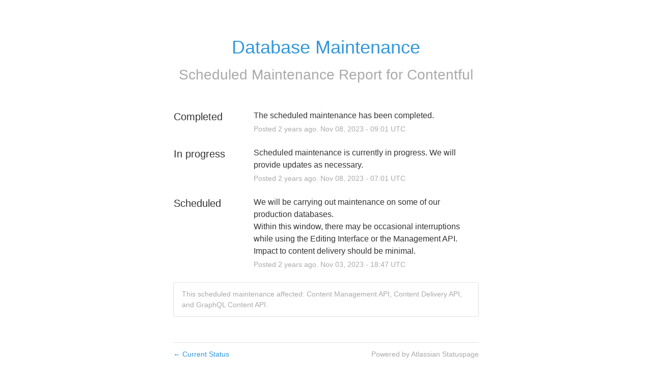

--- FILE ---
content_type: text/html; charset=utf-8
request_url: https://www.contentfulstatus.com/incidents/11519vx4nb6s
body_size: 13603
content:
<!DOCTYPE html>
<html lang="en">
  <head>
    <meta http-equiv="X-UA-Compatible" content="IE=edge">
    <!-- force IE browsers in compatibility mode to use their most aggressive rendering engine -->

    <meta charset="utf-8">
    <title>Contentful Status - Database Maintenance</title>
    <meta name="description" content="Contentful&#39;s Status Page - Database Maintenance.">

    <!-- Mobile viewport optimization -->
    <meta name="HandheldFriendly" content="True">
    <meta name="MobileOptimized" content="320">
    <meta name="viewport" content="width=device-width, initial-scale=1.0, minimum-scale=1.0, maximum-scale=1.0">

    <!-- Time this page was rendered - http://purl.org/dc/terms/issued -->
    <meta name="issued" content="1768763602">

    <!-- Mobile IE allows us to activate ClearType technology for smoothing fonts for easy reading -->
    <meta http-equiv="cleartype" content="on">

      <!-- Atlassian Sans & Mono Fonts -->
<link
  rel="preconnect"
  href="https://ds-cdn.prod-east.frontend.public.atl-paas.net" />
<link
  rel="preload"
  href="https://ds-cdn.prod-east.frontend.public.atl-paas.net/assets/fonts/atlassian-sans/v3/AtlassianSans-latin.woff2"
  as="font" type="font/woff2" crossorigin />
<link
  rel="preload"
  href="https://ds-cdn.prod-east.frontend.public.atl-paas.net/assets/font-rules/v5/atlassian-fonts.css"
  as="style" crossorigin />

    <style>
  /* Dynamic Font Stack based on Feature Flag */
    /* Using Atlassian Sans & Mono */
    :root {
      --font-stack-a: "Atlassian Sans", "Helvetica Neue", Helvetica, Arial, Sans-Serif;
      --font-stack-b: "Atlassian Mono", "SFMono-Medium", "SF Mono", "Segoe UI Mono", "Roboto Mono", "Ubuntu Mono", Menlo, Consolas, Courier, monospace;
    }
</style>


      <link rel="shortcut icon" type="image/x-icon" href="//dka575ofm4ao0.cloudfront.net/pages-favicon_logos/original/2167/android-chrome-192x192-0cddf2fc-66ed-4de4-ad02-6b412e363bef.png" />

    <link rel="shortcut icon" href='//dka575ofm4ao0.cloudfront.net/pages-favicon_logos/original/2167/android-chrome-192x192-0cddf2fc-66ed-4de4-ad02-6b412e363bef.png'>

    <link rel="alternate" type="application/atom+xml" href="https://www.contentfulstatus.com/history.atom" title="Contentful Status History - Atom Feed">
    <link rel="alternate" type="application/rss+xml" href="https://www.contentfulstatus.com/history.rss" title="Contentful Status History - RSS Feed">

      <!-- Canonical Link to ensure that only the custom domain is indexed when present -->
      <link rel="canonical" href="https://www.contentfulstatus.com/incidents/11519vx4nb6s">

    <meta name="_globalsign-domain-verification" content="y_VzfckMy4iePo5oDJNivyYIjh8LffYa4jzUndm_bZ"/>


    <link rel="alternate" type="application/atom+xml" title="ATOM" href="https://www.contentfulstatus.com/history.atom" />

    <!-- Le styles -->
    <link rel="stylesheet" media="screen" href="https://dka575ofm4ao0.cloudfront.net/packs/0.3196e1790c0547398277.css" />
    <link rel="stylesheet" media="all" href="https://dka575ofm4ao0.cloudfront.net/assets/status/status_manifest-51905443bbfe61223eaea38cbf08b789e674d8721a1447b6649eecf417e904a7.css" />

    <script src="https://dka575ofm4ao0.cloudfront.net/assets/jquery-3.5.1.min-729e416557a365062a8a20f0562f18aa171da57298005d392312670c706c68de.js"></script>

    <script>
      window.pageColorData = {"blue":"#3498DB","border":"#E0E0E0","body_background":"#ffffff","font":"#333333","graph":"#3498db","green":"#2fcc66","light_font":"#AAAAAA","link":"#3498db","orange":"#e67e22","red":"#e74c3c","yellow":"#f1c40f","no_data":"#b3bac5"};
    </script>
    <style>
  /* BODY BACKGROUND */ /* BODY BACKGROUND */ /* BODY BACKGROUND */ /* BODY BACKGROUND */ /* BODY BACKGROUND */
  body,
  .layout-content.status.status-api .section .example-container .example-opener .color-secondary,
  .grouped-items-selector,
  .layout-content.status.status-full-history .history-nav a.current,
  div[id^="subscribe-modal"] .modal-footer,
  div[id^="subscribe-modal"],
  div[id^="updates-dropdown"] .updates-dropdown-section,
  #uptime-tooltip .tooltip-box {
    background-color:#ffffff;
  }

  #uptime-tooltip .pointer-container .pointer-smaller {
    border-bottom-color:#ffffff;
  }




  /* PRIMARY FONT COLOR */ /* PRIMARY FONT COLOR */ /* PRIMARY FONT COLOR */ /* PRIMARY FONT COLOR */
  body.status,
  .color-primary,
  .color-primary:hover,
  .layout-content.status-index .status-day .update-title.impact-none a,
  .layout-content.status-index .status-day .update-title.impact-none a:hover,
  .layout-content.status-index .timeframes-container .timeframe.active,
  .layout-content.status-full-history .month .incident-container .impact-none,
  .layout-content.status.status-index .incidents-list .incident-title.impact-none a,
  .incident-history .impact-none,
  .layout-content.status .grouped-items-selector.inline .grouped-item.active,
  .layout-content.status.status-full-history .history-nav a.current,
  .layout-content.status.status-full-history .history-nav a:not(.current):hover,
  div[id^="subscribe-modal"] .modal-header .close,
  .grouped-item-label,
  #uptime-tooltip .tooltip-box .tooltip-content .related-events .related-event a.related-event-link {
    color:#333333;
  }

  .layout-content.status.status-index .components-statuses .component-container .name {
    color:#333333;
    color:rgba(51,51,51,.8);
  }




  /* SECONDARY FONT COLOR */ /* SECONDARY FONT COLOR */ /* SECONDARY FONT COLOR */ /* SECONDARY FONT COLOR */
  small,
  .layout-content.status .table-row .date,
  .color-secondary,
  .layout-content.status .grouped-items-selector.inline .grouped-item,
  .layout-content.status.status-full-history .history-footer .pagination a.disabled,
  .layout-content.status.status-full-history .history-nav a,
  #uptime-tooltip .tooltip-box .tooltip-content .related-events #related-event-header {
    color:#AAAAAA;
  }




  /* BORDER COLOR */  /* BORDER COLOR */  /* BORDER COLOR */  /* BORDER COLOR */  /* BORDER COLOR */  /* BORDER COLOR */
  body.status .layout-content.status .border-color,
  hr,
  .tooltip-base,
  .markdown-display table,
  div[id^="subscribe-modal"],
  #uptime-tooltip .tooltip-box {
    border-color:#E0E0E0;
  }

  div[id^="subscribe-modal"] .modal-footer,
  .markdown-display table td {
    border-top-color:#E0E0E0;
  }

  .markdown-display table td + td, .markdown-display table th + th {
    border-left-color:#E0E0E0;
  }

  div[id^="subscribe-modal"] .modal-header,
  #uptime-tooltip .pointer-container .pointer-larger {
    border-bottom-color:#E0E0E0;
  }

  #uptime-tooltip .tooltip-box .outage-field {
    /*
      Generate the background-color for the outage-field from the css_body_background_color and css_border_color.

      For the default background (#ffffff) and default css_border_color (#e0e0e0), use the luminosity of the default background with a magic number to arrive at
      the original outage-field background color (#f4f5f7). I used the formula Target Color = Color * alpha + Background * (1 - alpha) to find the magic number of ~0.08.

      For darker css_body_background_color, luminosity values are lower so alpha trends toward becoming transparent (thus outage-field background becomes same as css_body_background_color).
    */
    background-color: rgba(224,224,224,0.31);

    /*
      outage-field border-color alpha is inverse to the luminosity of css_body_background_color.
      That is to say, with a default white background this border is transparent, but on a black background, it's opaque css_border_color.
    */
    border-color: rgba(224,224,224,0.0);
  }




  /* CSS REDS */ /* CSS REDS */ /* CSS REDS */ /* CSS REDS */ /* CSS REDS */ /* CSS REDS */ /* CSS REDS */
  .layout-content.status.status-index .status-day .update-title.impact-critical a,
  .layout-content.status.status-index .status-day .update-title.impact-critical a:hover,
  .layout-content.status.status-index .page-status.status-critical,
  .layout-content.status.status-index .unresolved-incident.impact-critical .incident-title,
  .flat-button.background-red {
    background-color:#e74c3c;
  }

  .layout-content.status-index .components-statuses .component-container.status-red:after,
  .layout-content.status-full-history .month .incident-container .impact-critical,
  .layout-content.status-incident .incident-name.impact-critical,
  .layout-content.status.status-index .incidents-list .incident-title.impact-critical a,
  .status-red .icon-indicator,
  .incident-history .impact-critical,
  .components-container .component-inner-container.status-red .component-status,
  .components-container .component-inner-container.status-red .icon-indicator {
    color:#e74c3c;
  }

  .layout-content.status.status-index .unresolved-incident.impact-critical .updates {
    border-color:#e74c3c;
  }




  /* CSS ORANGES */ /* CSS ORANGES */ /* CSS ORANGES */ /* CSS ORANGES */ /* CSS ORANGES */ /* CSS ORANGES */
  .layout-content.status.status-index .status-day .update-title.impact-major a,
  .layout-content.status.status-index .status-day .update-title.impact-major a:hover,
  .layout-content.status.status-index .page-status.status-major,
  .layout-content.status.status-index .unresolved-incident.impact-major .incident-title {
    background-color:#e67e22;
  }

  .layout-content.status-index .components-statuses .component-container.status-orange:after,
  .layout-content.status-full-history .month .incident-container .impact-major,
  .layout-content.status-incident .incident-name.impact-major,
  .layout-content.status.status-index .incidents-list .incident-title.impact-major a,
  .status-orange .icon-indicator,
  .incident-history .impact-major,
  .components-container .component-inner-container.status-orange .component-status,
  .components-container .component-inner-container.status-orange .icon-indicator {
    color:#e67e22;
  }

  .layout-content.status.status-index .unresolved-incident.impact-major .updates {
    border-color:#e67e22;
  }




  /* CSS YELLOWS */ /* CSS YELLOWS */ /* CSS YELLOWS */ /* CSS YELLOWS */ /* CSS YELLOWS */ /* CSS YELLOWS */
  .layout-content.status.status-index .status-day .update-title.impact-minor a,
  .layout-content.status.status-index .status-day .update-title.impact-minor a:hover,
  .layout-content.status.status-index .page-status.status-minor,
  .layout-content.status.status-index .unresolved-incident.impact-minor .incident-title,
  .layout-content.status.status-index .scheduled-incidents-container .tab {
    background-color:#f1c40f;
  }

  .layout-content.status-index .components-statuses .component-container.status-yellow:after,
  .layout-content.status-full-history .month .incident-container .impact-minor,
  .layout-content.status-incident .incident-name.impact-minor,
  .layout-content.status.status-index .incidents-list .incident-title.impact-minor a,
  .status-yellow .icon-indicator,
  .incident-history .impact-minor,
  .components-container .component-inner-container.status-yellow .component-status,
  .components-container .component-inner-container.status-yellow .icon-indicator,
  .layout-content.status.manage-subscriptions .confirmation-infobox .fa {
    color:#f1c40f;
  }

  .layout-content.status.status-index .unresolved-incident.impact-minor .updates,
  .layout-content.status.status-index .scheduled-incidents-container {
    border-color:#f1c40f;
  }




  /* CSS BLUES */ /* CSS BLUES */ /* CSS BLUES */ /* CSS BLUES */ /* CSS BLUES */ /* CSS BLUES */
  .layout-content.status.status-index .status-day .update-title.impact-maintenance a,
  .layout-content.status.status-index .status-day .update-title.impact-maintenance a:hover,
  .layout-content.status.status-index .page-status.status-maintenance,
  .layout-content.status.status-index .unresolved-incident.impact-maintenance .incident-title,
  .layout-content.status.status-index .scheduled-incidents-container .tab {
    background-color:#3498DB;
  }

  .layout-content.status-index .components-statuses .component-container.status-blue:after,
  .layout-content.status-full-history .month .incident-container .impact-maintenance,
  .layout-content.status-incident .incident-name.impact-maintenance,
  .layout-content.status.status-index .incidents-list .incident-title.impact-maintenance a,
  .status-blue .icon-indicator,
  .incident-history .impact-maintenance,
  .components-container .component-inner-container.status-blue .component-status,
  .components-container .component-inner-container.status-blue .icon-indicator {
    color:#3498DB;
  }

  .layout-content.status.status-index .unresolved-incident.impact-maintenance .updates,
  .layout-content.status.status-index .scheduled-incidents-container {
    border-color:#3498DB;
  }




  /* CSS GREENS */ /* CSS GREENS */ /* CSS GREENS */ /* CSS GREENS */ /* CSS GREENS */ /* CSS GREENS */ /* CSS GREENS */
  .layout-content.status.status-index .page-status.status-none {
    background-color:#2fcc66;
  }
  .layout-content.status-index .components-statuses .component-container.status-green:after,
  .status-green .icon-indicator,
  .components-container .component-inner-container.status-green .component-status,
  .components-container .component-inner-container.status-green .icon-indicator {
    color:#2fcc66;
  }




  /* CSS LINK COLOR */  /* CSS LINK COLOR */  /* CSS LINK COLOR */  /* CSS LINK COLOR */  /* CSS LINK COLOR */  /* CSS LINK COLOR */
  a,
  a:hover,
  .layout-content.status-index .page-footer span a:hover,
  .layout-content.status-index .timeframes-container .timeframe:not(.active):hover,
  .layout-content.status-incident .subheader a:hover {
    color:#3498db;
  }

  .flat-button,
  .masthead .updates-dropdown-container .show-updates-dropdown,
  .layout-content.status-full-history .show-filter.open  {
    background-color:#3498db;
  }




  /* CUSTOM COLOR OVERRIDES FOR UPTIME SHOWCASE */
  .components-section .components-uptime-link {
    color: #aaaaaa;
  }

  .layout-content.status .shared-partial.uptime-90-days-wrapper .legend .legend-item {
    color: #aaaaaa;
    opacity: 1;
  }
  .layout-content.status .shared-partial.uptime-90-days-wrapper .legend .legend-item.light {
    color: #aaaaaa;
    opacity: 1;
  }
  .layout-content.status .shared-partial.uptime-90-days-wrapper .legend .spacer {
    background: #aaaaaa;
    opacity: 1;
  }
</style>


    <!-- custom css -->
        <link rel="stylesheet" type="text/css" href="//dka575ofm4ao0.cloudfront.net/page_display_customizations-custom_css_externals/102/external20170302-23632-ql76d3.css">

      <!-- polyfills -->
        <script crossorigin="anonymous" src="https://cdnjs.cloudflare.com/polyfill/v3/polyfill.js"></script>

    <!-- Le HTML5 shim -->
    <!--[if lt IE 9]>
      <script src="//html5shim.googlecode.com/svn/trunk/html5.js"></script>
    <![endif]-->

    <!-- injection for static -->


      <meta name="twitter:card" content="summary">
  <meta name="twitter:site" content="contentful_ops">
  <meta name="twitter:creator" content="contentful_ops">
  <meta name="robots" content="noindex,nofollow">
  <meta property="og:type" content="article">
  <meta property="og:url" content="https://www.contentfulstatus.com/incidents/11519vx4nb6s">
  <meta property="og:image" content="https://dka575ofm4ao0.cloudfront.net/assets/logos/favicon-2b86ed00cfa6258307d4a3d0c482fd733c7973f82de213143b24fc062c540367.png">
  <meta property="og:title" content="Database Maintenance">
  <meta property="og:description">

  </head>


  <body class="status incident status-none">

    

<style>
  /* BODY BACKGROUND */ /* BODY BACKGROUND */ /* BODY BACKGROUND */ /* BODY BACKGROUND */ /* BODY BACKGROUND */
  body,
  .layout-content.status.status-api .section .example-container .example-opener .color-secondary,
  .grouped-items-selector,
  .layout-content.status.status-full-history .history-nav a.current,
  div[id^="subscribe-modal"] .modal-footer,
  div[id^="subscribe-modal"],
  div[id^="updates-dropdown"] .updates-dropdown-section,
  #uptime-tooltip .tooltip-box {
    background-color:#ffffff;
  }

  #uptime-tooltip .pointer-container .pointer-smaller {
    border-bottom-color:#ffffff;
  }




  /* PRIMARY FONT COLOR */ /* PRIMARY FONT COLOR */ /* PRIMARY FONT COLOR */ /* PRIMARY FONT COLOR */
  body.status,
  .color-primary,
  .color-primary:hover,
  .layout-content.status-index .status-day .update-title.impact-none a,
  .layout-content.status-index .status-day .update-title.impact-none a:hover,
  .layout-content.status-index .timeframes-container .timeframe.active,
  .layout-content.status-full-history .month .incident-container .impact-none,
  .layout-content.status.status-index .incidents-list .incident-title.impact-none a,
  .incident-history .impact-none,
  .layout-content.status .grouped-items-selector.inline .grouped-item.active,
  .layout-content.status.status-full-history .history-nav a.current,
  .layout-content.status.status-full-history .history-nav a:not(.current):hover,
  div[id^="subscribe-modal"] .modal-header .close,
  .grouped-item-label,
  #uptime-tooltip .tooltip-box .tooltip-content .related-events .related-event a.related-event-link {
    color:#333333;
  }

  .layout-content.status.status-index .components-statuses .component-container .name {
    color:#333333;
    color:rgba(51,51,51,.8);
  }




  /* SECONDARY FONT COLOR */ /* SECONDARY FONT COLOR */ /* SECONDARY FONT COLOR */ /* SECONDARY FONT COLOR */
  small,
  .layout-content.status .table-row .date,
  .color-secondary,
  .layout-content.status .grouped-items-selector.inline .grouped-item,
  .layout-content.status.status-full-history .history-footer .pagination a.disabled,
  .layout-content.status.status-full-history .history-nav a,
  #uptime-tooltip .tooltip-box .tooltip-content .related-events #related-event-header {
    color:#AAAAAA;
  }




  /* BORDER COLOR */  /* BORDER COLOR */  /* BORDER COLOR */  /* BORDER COLOR */  /* BORDER COLOR */  /* BORDER COLOR */
  body.status .layout-content.status .border-color,
  hr,
  .tooltip-base,
  .markdown-display table,
  div[id^="subscribe-modal"],
  #uptime-tooltip .tooltip-box {
    border-color:#E0E0E0;
  }

  div[id^="subscribe-modal"] .modal-footer,
  .markdown-display table td {
    border-top-color:#E0E0E0;
  }

  .markdown-display table td + td, .markdown-display table th + th {
    border-left-color:#E0E0E0;
  }

  div[id^="subscribe-modal"] .modal-header,
  #uptime-tooltip .pointer-container .pointer-larger {
    border-bottom-color:#E0E0E0;
  }

  #uptime-tooltip .tooltip-box .outage-field {
    /*
      Generate the background-color for the outage-field from the css_body_background_color and css_border_color.

      For the default background (#ffffff) and default css_border_color (#e0e0e0), use the luminosity of the default background with a magic number to arrive at
      the original outage-field background color (#f4f5f7). I used the formula Target Color = Color * alpha + Background * (1 - alpha) to find the magic number of ~0.08.

      For darker css_body_background_color, luminosity values are lower so alpha trends toward becoming transparent (thus outage-field background becomes same as css_body_background_color).
    */
    background-color: rgba(224,224,224,0.31);

    /*
      outage-field border-color alpha is inverse to the luminosity of css_body_background_color.
      That is to say, with a default white background this border is transparent, but on a black background, it's opaque css_border_color.
    */
    border-color: rgba(224,224,224,0.0);
  }




  /* CSS REDS */ /* CSS REDS */ /* CSS REDS */ /* CSS REDS */ /* CSS REDS */ /* CSS REDS */ /* CSS REDS */
  .layout-content.status.status-index .status-day .update-title.impact-critical a,
  .layout-content.status.status-index .status-day .update-title.impact-critical a:hover,
  .layout-content.status.status-index .page-status.status-critical,
  .layout-content.status.status-index .unresolved-incident.impact-critical .incident-title,
  .flat-button.background-red {
    background-color:#e74c3c;
  }

  .layout-content.status-index .components-statuses .component-container.status-red:after,
  .layout-content.status-full-history .month .incident-container .impact-critical,
  .layout-content.status-incident .incident-name.impact-critical,
  .layout-content.status.status-index .incidents-list .incident-title.impact-critical a,
  .status-red .icon-indicator,
  .incident-history .impact-critical,
  .components-container .component-inner-container.status-red .component-status,
  .components-container .component-inner-container.status-red .icon-indicator {
    color:#e74c3c;
  }

  .layout-content.status.status-index .unresolved-incident.impact-critical .updates {
    border-color:#e74c3c;
  }




  /* CSS ORANGES */ /* CSS ORANGES */ /* CSS ORANGES */ /* CSS ORANGES */ /* CSS ORANGES */ /* CSS ORANGES */
  .layout-content.status.status-index .status-day .update-title.impact-major a,
  .layout-content.status.status-index .status-day .update-title.impact-major a:hover,
  .layout-content.status.status-index .page-status.status-major,
  .layout-content.status.status-index .unresolved-incident.impact-major .incident-title {
    background-color:#e67e22;
  }

  .layout-content.status-index .components-statuses .component-container.status-orange:after,
  .layout-content.status-full-history .month .incident-container .impact-major,
  .layout-content.status-incident .incident-name.impact-major,
  .layout-content.status.status-index .incidents-list .incident-title.impact-major a,
  .status-orange .icon-indicator,
  .incident-history .impact-major,
  .components-container .component-inner-container.status-orange .component-status,
  .components-container .component-inner-container.status-orange .icon-indicator {
    color:#e67e22;
  }

  .layout-content.status.status-index .unresolved-incident.impact-major .updates {
    border-color:#e67e22;
  }




  /* CSS YELLOWS */ /* CSS YELLOWS */ /* CSS YELLOWS */ /* CSS YELLOWS */ /* CSS YELLOWS */ /* CSS YELLOWS */
  .layout-content.status.status-index .status-day .update-title.impact-minor a,
  .layout-content.status.status-index .status-day .update-title.impact-minor a:hover,
  .layout-content.status.status-index .page-status.status-minor,
  .layout-content.status.status-index .unresolved-incident.impact-minor .incident-title,
  .layout-content.status.status-index .scheduled-incidents-container .tab {
    background-color:#f1c40f;
  }

  .layout-content.status-index .components-statuses .component-container.status-yellow:after,
  .layout-content.status-full-history .month .incident-container .impact-minor,
  .layout-content.status-incident .incident-name.impact-minor,
  .layout-content.status.status-index .incidents-list .incident-title.impact-minor a,
  .status-yellow .icon-indicator,
  .incident-history .impact-minor,
  .components-container .component-inner-container.status-yellow .component-status,
  .components-container .component-inner-container.status-yellow .icon-indicator,
  .layout-content.status.manage-subscriptions .confirmation-infobox .fa {
    color:#f1c40f;
  }

  .layout-content.status.status-index .unresolved-incident.impact-minor .updates,
  .layout-content.status.status-index .scheduled-incidents-container {
    border-color:#f1c40f;
  }




  /* CSS BLUES */ /* CSS BLUES */ /* CSS BLUES */ /* CSS BLUES */ /* CSS BLUES */ /* CSS BLUES */
  .layout-content.status.status-index .status-day .update-title.impact-maintenance a,
  .layout-content.status.status-index .status-day .update-title.impact-maintenance a:hover,
  .layout-content.status.status-index .page-status.status-maintenance,
  .layout-content.status.status-index .unresolved-incident.impact-maintenance .incident-title,
  .layout-content.status.status-index .scheduled-incidents-container .tab {
    background-color:#3498DB;
  }

  .layout-content.status-index .components-statuses .component-container.status-blue:after,
  .layout-content.status-full-history .month .incident-container .impact-maintenance,
  .layout-content.status-incident .incident-name.impact-maintenance,
  .layout-content.status.status-index .incidents-list .incident-title.impact-maintenance a,
  .status-blue .icon-indicator,
  .incident-history .impact-maintenance,
  .components-container .component-inner-container.status-blue .component-status,
  .components-container .component-inner-container.status-blue .icon-indicator {
    color:#3498DB;
  }

  .layout-content.status.status-index .unresolved-incident.impact-maintenance .updates,
  .layout-content.status.status-index .scheduled-incidents-container {
    border-color:#3498DB;
  }




  /* CSS GREENS */ /* CSS GREENS */ /* CSS GREENS */ /* CSS GREENS */ /* CSS GREENS */ /* CSS GREENS */ /* CSS GREENS */
  .layout-content.status.status-index .page-status.status-none {
    background-color:#2fcc66;
  }
  .layout-content.status-index .components-statuses .component-container.status-green:after,
  .status-green .icon-indicator,
  .components-container .component-inner-container.status-green .component-status,
  .components-container .component-inner-container.status-green .icon-indicator {
    color:#2fcc66;
  }




  /* CSS LINK COLOR */  /* CSS LINK COLOR */  /* CSS LINK COLOR */  /* CSS LINK COLOR */  /* CSS LINK COLOR */  /* CSS LINK COLOR */
  a,
  a:hover,
  .layout-content.status-index .page-footer span a:hover,
  .layout-content.status-index .timeframes-container .timeframe:not(.active):hover,
  .layout-content.status-incident .subheader a:hover {
    color:#3498db;
  }

  .flat-button,
  .masthead .updates-dropdown-container .show-updates-dropdown,
  .layout-content.status-full-history .show-filter.open  {
    background-color:#3498db;
  }




  /* CUSTOM COLOR OVERRIDES FOR UPTIME SHOWCASE */
  .components-section .components-uptime-link {
    color: #aaaaaa;
  }

  .layout-content.status .shared-partial.uptime-90-days-wrapper .legend .legend-item {
    color: #aaaaaa;
    opacity: 1;
  }
  .layout-content.status .shared-partial.uptime-90-days-wrapper .legend .legend-item.light {
    color: #aaaaaa;
    opacity: 1;
  }
  .layout-content.status .shared-partial.uptime-90-days-wrapper .legend .spacer {
    background: #aaaaaa;
    opacity: 1;
  }
</style>


<div class="layout-content status status-incident">
  

  <div class="container">
    <div class="page-title">
      <h1 class="color-primary incident-name whitespace-pre-wrap impact-maintenance">Database Maintenance</h1>
      <div class="font-largest color-secondary subheader ">
            Scheduled Maintenance

          Report for <a class="color-secondary" href="/">Contentful</a>
      </div>
    </div>

    <div class="incident-updates-container">
      <!-- postmortem if it's published -->

      <!-- incident updates in reverse order -->
        <div class="row update-row">
          <h2 class="update-title span3 font-large">
            Completed
          </h2>
          <div class="update-container span9">
            <div class="update-body font-regular">
              <span class="whitespace-pre-wrap">The scheduled maintenance has been completed.</span>
            </div>
            <div class="update-timestamp font-small color-secondary">
              Posted <span class="ago" data-datetime-unix="1699434081000"></span>Nov <var data-var='date'>08</var>, <var data-var='year'>2023</var> - <var data-var='time'>09:01</var> UTC
            </div>
          </div>
        </div>
        <div class="row update-row">
          <h2 class="update-title span3 font-large">
            In progress
          </h2>
          <div class="update-container span9">
            <div class="update-body font-regular">
              <span class="whitespace-pre-wrap">Scheduled maintenance is currently in progress. We will provide updates as necessary.</span>
            </div>
            <div class="update-timestamp font-small color-secondary">
              Posted <span class="ago" data-datetime-unix="1699426870000"></span>Nov <var data-var='date'>08</var>, <var data-var='year'>2023</var> - <var data-var='time'>07:01</var> UTC
            </div>
          </div>
        </div>
        <div class="row update-row">
          <h2 class="update-title span3 font-large">
            Scheduled
          </h2>
          <div class="update-container span9">
            <div class="update-body font-regular">
              <span class="whitespace-pre-wrap">We will be carrying out maintenance on some of our production databases. <br />Within this window, there may be occasional interruptions while using the Editing Interface or the Management API.<br />Impact to content delivery should be minimal.</span>
            </div>
            <div class="update-timestamp font-small color-secondary">
              Posted <span class="ago" data-datetime-unix="1699037236000"></span>Nov <var data-var='date'>03</var>, <var data-var='year'>2023</var> - <var data-var='time'>18:47</var> UTC
            </div>
          </div>
        </div>

      <!-- affected components -->
        <div class="components-affected font-small color-secondary border-color">
          This scheduled maintenance affected: Content Management API, Content Delivery API, and GraphQL Content API.
        </div>
    </div>

    <div class="page-footer border-color font-small">
      <a href="/"><span style="font-family:arial">&larr;</span> Current Status</a>
      <span class="color-secondary powered-by"><a class="color-secondary" target="_blank" rel="noopener noreferrer nofollow" href="https://www.atlassian.com/software/statuspage?utm_campaign=www.contentfulstatus.com&amp;utm_content=SP-notifications&amp;utm_medium=powered-by&amp;utm_source=inapp">Powered by Atlassian Statuspage</a></span>
    </div>
  </div>

  
</div>



  <div class="modal hide fade modal-open-incident-subscribe" id="subscribe-modal-11519vx4nb6s" style="display: none"
       data-js-hook="incident-subscription-modal" role="dialog" aria-labelledby="incident-subscription-dialog-header"
       aria-describedby="incident-subscription-dialog-description" aria-modal="true">
    <form class="modal-content" id="subscribe-form-11519vx4nb6s" action="/subscriptions/incident.json" accept-charset="UTF-8" data-remote="true" method="post">
      <input type="hidden" name="incident_code" id="incident_code" value="11519vx4nb6s" autocomplete="off" />
      <div class="modal-header">
        <a href="#" data-dismiss="modal" class="close" data-js-hook="incident-modal-close" aria-label="close" role="button">×</a>
        <h4 id="incident-subscription-dialog-header"> Subscribe to Incident </h4>
      </div>
      <div class="modal-body">
        <p style="margin-bottom:25px" id="incident-subscription-dialog-description">
          Subscribe to updates for <strong>Database Maintenance</strong> via email and/or text message. You'll receive email notifications when incidents are updated, and text message notifications whenever Contentful <strong>creates</strong> or <strong>resolves</strong> an incident.
        </p>
          <div class="control-group">
            <label for="email-11519vx4nb6s">VIA EMAIL:</label>
              <div class="controls">
                  <input type="text" name="email" id="email-11519vx4nb6s" data-js-hook="email" class="full-width" />
              </div>
          </div>

          <div class="control-group">
            <label class="phone-country-code" for=phone-country-11519vx4nb6s>VIA SMS:</label>
            <div class="controls phone-number">
              <div class="row">
                <div id='phone-number-code-11519vx4nb6s' class="phone-country-wrapper">
                  <select name="phone_country" id="phone-country-11519vx4nb6s" data-js-hook="phone-country" class="span6 phone-country-dropdown"><option value="af" data-otp-enabled="false" >Afghanistan (+93)</option>
<option value="al" data-otp-enabled="false" >Albania (+355)</option>
<option value="dz" data-otp-enabled="false" >Algeria (+213)</option>
<option value="as" data-otp-enabled="false" >American Samoa (+1)</option>
<option value="ad" data-otp-enabled="false" >Andorra (+376)</option>
<option value="ao" data-otp-enabled="false" >Angola (+244)</option>
<option value="ai" data-otp-enabled="false" >Anguilla (+1)</option>
<option value="ag" data-otp-enabled="false" >Antigua and Barbuda (+1)</option>
<option value="ar" data-otp-enabled="false" >Argentina (+54)</option>
<option value="am" data-otp-enabled="false" >Armenia (+374)</option>
<option value="aw" data-otp-enabled="false" >Aruba (+297)</option>
<option value="au" data-otp-enabled="false" >Australia/Cocos/Christmas Island (+61)</option>
<option value="at" data-otp-enabled="false" >Austria (+43)</option>
<option value="az" data-otp-enabled="false" >Azerbaijan (+994)</option>
<option value="bs" data-otp-enabled="false" >Bahamas (+1)</option>
<option value="bh" data-otp-enabled="false" >Bahrain (+973)</option>
<option value="bd" data-otp-enabled="false" >Bangladesh (+880)</option>
<option value="bb" data-otp-enabled="false" >Barbados (+1)</option>
<option value="by" data-otp-enabled="false" >Belarus (+375)</option>
<option value="be" data-otp-enabled="false" >Belgium (+32)</option>
<option value="bz" data-otp-enabled="false" >Belize (+501)</option>
<option value="bj" data-otp-enabled="false" >Benin (+229)</option>
<option value="bm" data-otp-enabled="false" >Bermuda (+1)</option>
<option value="bo" data-otp-enabled="false" >Bolivia (+591)</option>
<option value="ba" data-otp-enabled="false" >Bosnia and Herzegovina (+387)</option>
<option value="bw" data-otp-enabled="false" >Botswana (+267)</option>
<option value="br" data-otp-enabled="false" >Brazil (+55)</option>
<option value="bn" data-otp-enabled="false" >Brunei (+673)</option>
<option value="bg" data-otp-enabled="false" >Bulgaria (+359)</option>
<option value="bf" data-otp-enabled="false" >Burkina Faso (+226)</option>
<option value="bi" data-otp-enabled="false" >Burundi (+257)</option>
<option value="kh" data-otp-enabled="false" >Cambodia (+855)</option>
<option value="cm" data-otp-enabled="false" >Cameroon (+237)</option>
<option value="ca" data-otp-enabled="false" >Canada (+1)</option>
<option value="cv" data-otp-enabled="false" >Cape Verde (+238)</option>
<option value="ky" data-otp-enabled="false" >Cayman Islands (+1)</option>
<option value="cf" data-otp-enabled="false" >Central Africa (+236)</option>
<option value="td" data-otp-enabled="false" >Chad (+235)</option>
<option value="cl" data-otp-enabled="false" >Chile (+56)</option>
<option value="cn" data-otp-enabled="false" >China (+86)</option>
<option value="co" data-otp-enabled="false" >Colombia (+57)</option>
<option value="km" data-otp-enabled="false" >Comoros (+269)</option>
<option value="cg" data-otp-enabled="false" >Congo (+242)</option>
<option value="cd" data-otp-enabled="false" >Congo, Dem Rep (+243)</option>
<option value="cr" data-otp-enabled="false" >Costa Rica (+506)</option>
<option value="hr" data-otp-enabled="false" >Croatia (+385)</option>
<option value="cy" data-otp-enabled="false" >Cyprus (+357)</option>
<option value="cz" data-otp-enabled="false" >Czech Republic (+420)</option>
<option value="dk" data-otp-enabled="false" >Denmark (+45)</option>
<option value="dj" data-otp-enabled="false" >Djibouti (+253)</option>
<option value="dm" data-otp-enabled="false" >Dominica (+1)</option>
<option value="do" data-otp-enabled="false" >Dominican Republic (+1)</option>
<option value="eg" data-otp-enabled="false" >Egypt (+20)</option>
<option value="sv" data-otp-enabled="false" >El Salvador (+503)</option>
<option value="gq" data-otp-enabled="false" >Equatorial Guinea (+240)</option>
<option value="ee" data-otp-enabled="false" >Estonia (+372)</option>
<option value="et" data-otp-enabled="false" >Ethiopia (+251)</option>
<option value="fo" data-otp-enabled="false" >Faroe Islands (+298)</option>
<option value="fj" data-otp-enabled="false" >Fiji (+679)</option>
<option value="fi" data-otp-enabled="false" >Finland/Aland Islands (+358)</option>
<option value="fr" data-otp-enabled="false" >France (+33)</option>
<option value="gf" data-otp-enabled="false" >French Guiana (+594)</option>
<option value="pf" data-otp-enabled="false" >French Polynesia (+689)</option>
<option value="ga" data-otp-enabled="false" >Gabon (+241)</option>
<option value="gm" data-otp-enabled="false" >Gambia (+220)</option>
<option value="ge" data-otp-enabled="false" >Georgia (+995)</option>
<option value="de" data-otp-enabled="false" >Germany (+49)</option>
<option value="gh" data-otp-enabled="false" >Ghana (+233)</option>
<option value="gi" data-otp-enabled="false" >Gibraltar (+350)</option>
<option value="gr" data-otp-enabled="false" >Greece (+30)</option>
<option value="gl" data-otp-enabled="false" >Greenland (+299)</option>
<option value="gd" data-otp-enabled="false" >Grenada (+1)</option>
<option value="gp" data-otp-enabled="false" >Guadeloupe (+590)</option>
<option value="gu" data-otp-enabled="false" >Guam (+1)</option>
<option value="gt" data-otp-enabled="false" >Guatemala (+502)</option>
<option value="gn" data-otp-enabled="false" >Guinea (+224)</option>
<option value="gy" data-otp-enabled="false" >Guyana (+592)</option>
<option value="ht" data-otp-enabled="false" >Haiti (+509)</option>
<option value="hn" data-otp-enabled="false" >Honduras (+504)</option>
<option value="hk" data-otp-enabled="false" >Hong Kong (+852)</option>
<option value="hu" data-otp-enabled="false" >Hungary (+36)</option>
<option value="is" data-otp-enabled="false" >Iceland (+354)</option>
<option value="in" data-otp-enabled="false" >India (+91)</option>
<option value="id" data-otp-enabled="false" >Indonesia (+62)</option>
<option value="iq" data-otp-enabled="false" >Iraq (+964)</option>
<option value="ie" data-otp-enabled="false" >Ireland (+353)</option>
<option value="il" data-otp-enabled="false" >Israel (+972)</option>
<option value="it" data-otp-enabled="false" >Italy (+39)</option>
<option value="jm" data-otp-enabled="false" >Jamaica (+1)</option>
<option value="jp" data-otp-enabled="false" >Japan (+81)</option>
<option value="jo" data-otp-enabled="false" >Jordan (+962)</option>
<option value="ke" data-otp-enabled="false" >Kenya (+254)</option>
<option value="kr" data-otp-enabled="false" >Korea, Republic of (+82)</option>
<option value="xk" data-otp-enabled="false" >Kosovo (+383)</option>
<option value="kw" data-otp-enabled="false" >Kuwait (+965)</option>
<option value="kg" data-otp-enabled="false" >Kyrgyzstan (+996)</option>
<option value="la" data-otp-enabled="false" >Laos (+856)</option>
<option value="lv" data-otp-enabled="false" >Latvia (+371)</option>
<option value="lb" data-otp-enabled="false" >Lebanon (+961)</option>
<option value="ls" data-otp-enabled="false" >Lesotho (+266)</option>
<option value="lr" data-otp-enabled="false" >Liberia (+231)</option>
<option value="ly" data-otp-enabled="false" >Libya (+218)</option>
<option value="li" data-otp-enabled="false" >Liechtenstein (+423)</option>
<option value="lt" data-otp-enabled="false" >Lithuania (+370)</option>
<option value="lu" data-otp-enabled="false" >Luxembourg (+352)</option>
<option value="mo" data-otp-enabled="false" >Macao (+853)</option>
<option value="mk" data-otp-enabled="false" >Macedonia (+389)</option>
<option value="mg" data-otp-enabled="false" >Madagascar (+261)</option>
<option value="mw" data-otp-enabled="false" >Malawi (+265)</option>
<option value="my" data-otp-enabled="false" >Malaysia (+60)</option>
<option value="mv" data-otp-enabled="false" >Maldives (+960)</option>
<option value="ml" data-otp-enabled="false" >Mali (+223)</option>
<option value="mt" data-otp-enabled="false" >Malta (+356)</option>
<option value="mq" data-otp-enabled="false" >Martinique (+596)</option>
<option value="mr" data-otp-enabled="false" >Mauritania (+222)</option>
<option value="mu" data-otp-enabled="false" >Mauritius (+230)</option>
<option value="mx" data-otp-enabled="false" >Mexico (+52)</option>
<option value="mc" data-otp-enabled="false" >Monaco (+377)</option>
<option value="mn" data-otp-enabled="false" >Mongolia (+976)</option>
<option value="me" data-otp-enabled="false" >Montenegro (+382)</option>
<option value="ms" data-otp-enabled="false" >Montserrat (+1)</option>
<option value="ma" data-otp-enabled="false" >Morocco/Western Sahara (+212)</option>
<option value="mz" data-otp-enabled="false" >Mozambique (+258)</option>
<option value="na" data-otp-enabled="false" >Namibia (+264)</option>
<option value="np" data-otp-enabled="false" >Nepal (+977)</option>
<option value="nl" data-otp-enabled="false" >Netherlands (+31)</option>
<option value="nz" data-otp-enabled="false" >New Zealand (+64)</option>
<option value="ni" data-otp-enabled="false" >Nicaragua (+505)</option>
<option value="ne" data-otp-enabled="false" >Niger (+227)</option>
<option value="ng" data-otp-enabled="false" >Nigeria (+234)</option>
<option value="no" data-otp-enabled="false" >Norway (+47)</option>
<option value="om" data-otp-enabled="false" >Oman (+968)</option>
<option value="pk" data-otp-enabled="false" >Pakistan (+92)</option>
<option value="ps" data-otp-enabled="false" >Palestinian Territory (+970)</option>
<option value="pa" data-otp-enabled="false" >Panama (+507)</option>
<option value="py" data-otp-enabled="false" >Paraguay (+595)</option>
<option value="pe" data-otp-enabled="false" >Peru (+51)</option>
<option value="ph" data-otp-enabled="false" >Philippines (+63)</option>
<option value="pl" data-otp-enabled="false" >Poland (+48)</option>
<option value="pt" data-otp-enabled="false" >Portugal (+351)</option>
<option value="pr" data-otp-enabled="false" >Puerto Rico (+1)</option>
<option value="qa" data-otp-enabled="false" >Qatar (+974)</option>
<option value="re" data-otp-enabled="false" >Reunion/Mayotte (+262)</option>
<option value="ro" data-otp-enabled="false" >Romania (+40)</option>
<option value="ru" data-otp-enabled="false" >Russia/Kazakhstan (+7)</option>
<option value="rw" data-otp-enabled="false" >Rwanda (+250)</option>
<option value="ws" data-otp-enabled="false" >Samoa (+685)</option>
<option value="sm" data-otp-enabled="false" >San Marino (+378)</option>
<option value="sa" data-otp-enabled="false" >Saudi Arabia (+966)</option>
<option value="sn" data-otp-enabled="false" >Senegal (+221)</option>
<option value="rs" data-otp-enabled="false" >Serbia (+381)</option>
<option value="sc" data-otp-enabled="false" >Seychelles (+248)</option>
<option value="sl" data-otp-enabled="false" >Sierra Leone (+232)</option>
<option value="sg" data-otp-enabled="false" >Singapore (+65)</option>
<option value="sk" data-otp-enabled="false" >Slovakia (+421)</option>
<option value="si" data-otp-enabled="false" >Slovenia (+386)</option>
<option value="za" data-otp-enabled="false" >South Africa (+27)</option>
<option value="es" data-otp-enabled="false" >Spain (+34)</option>
<option value="lk" data-otp-enabled="false" >Sri Lanka (+94)</option>
<option value="kn" data-otp-enabled="false" >St Kitts and Nevis (+1)</option>
<option value="lc" data-otp-enabled="false" >St Lucia (+1)</option>
<option value="vc" data-otp-enabled="false" >St Vincent Grenadines (+1)</option>
<option value="sd" data-otp-enabled="false" >Sudan (+249)</option>
<option value="sr" data-otp-enabled="false" >Suriname (+597)</option>
<option value="sz" data-otp-enabled="false" >Swaziland (+268)</option>
<option value="se" data-otp-enabled="false" >Sweden (+46)</option>
<option value="ch" data-otp-enabled="false" >Switzerland (+41)</option>
<option value="tw" data-otp-enabled="false" >Taiwan (+886)</option>
<option value="tj" data-otp-enabled="false" >Tajikistan (+992)</option>
<option value="tz" data-otp-enabled="false" >Tanzania (+255)</option>
<option value="th" data-otp-enabled="false" >Thailand (+66)</option>
<option value="tg" data-otp-enabled="false" >Togo (+228)</option>
<option value="to" data-otp-enabled="false" >Tonga (+676)</option>
<option value="tt" data-otp-enabled="false" >Trinidad and Tobago (+1)</option>
<option value="tn" data-otp-enabled="false" >Tunisia (+216)</option>
<option value="tr" data-otp-enabled="false" >Turkey (+90)</option>
<option value="tc" data-otp-enabled="false" >Turks and Caicos Islands (+1)</option>
<option value="ug" data-otp-enabled="false" >Uganda (+256)</option>
<option value="ua" data-otp-enabled="false" >Ukraine (+380)</option>
<option value="ae" data-otp-enabled="false" >United Arab Emirates (+971)</option>
<option value="gb" data-otp-enabled="false" >United Kingdom (+44)</option>
<option value="us" data-otp-enabled="false" selected>United States (+1)</option>
<option value="uy" data-otp-enabled="false" >Uruguay (+598)</option>
<option value="uz" data-otp-enabled="false" >Uzbekistan (+998)</option>
<option value="ve" data-otp-enabled="false" >Venezuela (+58)</option>
<option value="vn" data-otp-enabled="false" >Vietnam (+84)</option>
<option value="vg" data-otp-enabled="false" >Virgin Islands, British (+1)</option>
<option value="vi" data-otp-enabled="false" >Virgin Islands, U.S. (+1)</option>
<option value="ye" data-otp-enabled="false" >Yemen (+967)</option>
<option value="zm" data-otp-enabled="false" >Zambia (+260)</option>
<option value="zw" data-otp-enabled="false" >Zimbabwe (+263)</option></select>
                </div>
              </div>
            </div>
            <label class="sub-label" for="phone-number-11519vx4nb6s">Enter mobile number</label>
            <div class="controls phone-number" data-js-hook="modal-open-incident-subscribe-phone-number">
              <div class="flex-container">
                <input type="text" name="phone_number" id="phone-number-11519vx4nb6s" data-js-hook="phone-number" />
                <input type="hidden" name="incident-code-11519vx4nb6s" id="incident-code-11519vx4nb6s" value="11519vx4nb6s" autocomplete="off" />
                <a class="btn-change-number-incident" id="btn-change-number-incident-11519vx4nb6s" style="display: none;" data-incident-code="11519vx4nb6s" href="#">
                  Edit number
</a>                <a class="btn-subcriber-send-otp" id="btn-subcriber-send-otp-11519vx4nb6s" style="display: none;" data-incident-code="11519vx4nb6s" href="#">
                  Send OTP
</a>              </div>
            </div>
            <div class="sms-atl-error" id='sms-atl-error-11519vx4nb6s'></div>
            <div class="opt-container-section" id='otp-container-incident-11519vx4nb6s' style="display:none">
              <label class="sub-label" for="otp">Enter the OTP sent</label>
              <div class="flex-container">
                <input name="otp" id='otp-field-11519vx4nb6s' type="text" class="prepend" disabled>
                <a class="resend-otp" id="resend-otp-11519vx4nb6s" style="display: none;" data-incident-code="11519vx4nb6s" href="#">
                  Resend OTP
</a>                <span class="timer-incident" id='timer-incident-11519vx4nb6s' style="display:none">&nbsp;in <span id='countdown-incident-11519vx4nb6s'>30</span> seconds</span>
              </div>
              <div class="info-row flex-container">
                <div class="info-icon"><svg width="2vh" height="2vh" viewBox="0 0 21 21" version="1.1" xmlns="http://www.w3.org/2000/svg" xmlns:xlink="http://www.w3.org/1999/xlink" id="status-embed-svg-info-icon">
    <defs>
        <path d="M2,12 C2,6.47666667 6.47666667,2 12,2 C17.5233333,2 22,6.47666667 22,12 C22,17.5233333 17.5233333,22 12,22 C6.47666667,22 2,17.5233333 2,12 Z M4,12 C4,16.4187638 7.58123617,20 12,20 C16.4187638,20 20,16.4187638 20,12 C20,7.58123617 16.4187638,4 12,4 C7.58123617,4 4,7.58123617 4,12 Z M11,11.0029293 C11,10.4490268 11.4438648,10 12,10 C12.5522847,10 13,10.4378814 13,11.0029293 L13,15.9970707 C13,16.5509732 12.5561352,17 12,17 C11.4477153,17 11,16.5621186 11,15.9970707 L11,11.0029293 Z M12,9 C11.4477153,9 11,8.55228475 11,8 C11,7.44771525 11.4477153,7 12,7 C12.5522847,7 13,7.44771525 13,8 C13,8.55228475 12.5522847,9 12,9 Z" id="path-info"></path>
    </defs>
    <g stroke="none" stroke-width="1" fill="none" fill-rule="evenodd">
        <g transform="translate(-702.000000, -945.000000)">
            <g id="global/info" transform="translate(700.500000, 943.500000)">
                <mask id="mask-info" fill="white">
                    <use xlink:href="#path-info"></use>
                </mask>
                <use id="Combined-Shape" fill="#42526E" fill-rule="nonzero" xlink:href="#path-info"></use>
                <g id="Neutral-/-N000" mask="url(#mask-info)" fill-rule="evenodd">
                    <polygon points="0 24 24 24 24 0 0 0"></polygon>
                </g>
            </g>
        </g>
    </g>
</svg>
</div>
                <div>To receive SMS updates, please verify your number. To proceed with just email click ‘Subscribe’ </div>
              </div>
            </div>
          </div>
      </div>

      <div class="modal-footer incident-subscribe">
        <!-- tests fail if static width isn't present  ¯\_(ツ)_/¯ -->
          <button name="button" type="submit" class="flat-button cpt-button incident-subscribe-btn-captcha" id="subscribe-btn-11519vx4nb6s" onclick="submitCaptchaIncidentSubscribe(event)">Subscribe to Incident</button>
          <input type="hidden" name="captcha_error" id="captcha_error" value="false" autocomplete="off" />
          <input type="hidden" name="g-recaptcha-response" id="g-recaptcha-response" value="false" autocomplete="off" />
            <div class="terms_and_privacy_information left small">Message and data rates may apply. By subscribing you agree to the Atlassian <a target="_blank" rel="noopener" class="accessible-link" href="https://www.atlassian.com/legal/product-specific-terms#statuspage-specific-terms">Terms of Service</a>, and the Atlassian <a target="_blank" rel="noopener" class="accessible-link" href="https://www.atlassian.com/legal/privacy-policy">Privacy Policy</a>. This site is protected by reCAPTCHA and the Google <a target="_blank" rel="noopener" class="accessible-link" href="https://policies.google.com/privacy">Privacy Policy</a> and <a target="_blank" rel="noopener" class="accessible-link" data-js-hook="captcha-terms-of-service-link" href="https://policies.google.com/terms">Terms of Service</a> apply.</div>
      </div>
</form>  </div>

<script>
  $(function () {
    const phoneNumberInputIncident = $('#phone-number-11519vx4nb6s');
    const phoneCountrySelect = $('#phone-country-11519vx4nb6s');
    const errorDiv = $('#sms-atl-error-11519vx4nb6s');
    const phoneCountryDiv = $('#phone-number-code-11519vx4nb6s');
    if(errorDiv.length){
      function checkSelectedCountry() {
        const selectedCountry = phoneCountrySelect.val();
        const isOtpEnabled = phoneCountryDiv.attr('data-otp-enabled') === 'true';
        if(false && selectedCountry === 'sg') { // Replace 'SG' with the actual value representing Singapore in your select tag
          phoneNumberInputIncident.prop('disabled', true);
          errorDiv.html(`Due to new Singapore government regulations, we're currently not supporting text subscriptions in Singapore.<a href="https://community.atlassian.com/t5/Statuspage-articles/Attention-SMS-notifications-will-be-disabled-on-August-1st-2023/ba-p/2424398" target="_blank"> Learn more.</a> <br> Select another method to subscribe.`);
        } else {
          phoneNumberInputIncident.prop('readOnly', false);
          errorDiv.html('');
          if(false){
            $('#btn-change-number-incident-11519vx4nb6s').css('display', 'none');
            $('#resend-otp-11519vx4nb6s').css('display', 'none');
            $('#timer-incident-11519vx4nb6s').css('display', 'none');
            if(isOtpEnabled){
              $('#otp-container-incident-11519vx4nb6s').css('display', 'block');
              $('#btn-subcriber-send-otp-11519vx4nb6s').css('display', 'block');
            }
            else {
              $('#otp-container-incident-11519vx4nb6s').css('display', 'none');
              $('#btn-subcriber-send-otp-11519vx4nb6s').css('display', 'none');
            }
          }
        }
      }
      phoneCountrySelect.on('change', checkSelectedCountry);
      checkSelectedCountry();
    }
  });

  document.addEventListener('DOMContentLoaded', function() {
    const dropdowns = document.querySelectorAll('.phone-country-dropdown');
    if (dropdowns.length > 0) {
      dropdowns.forEach(function(dropdown) {
        const dropdownId = dropdown.id;
        const incidentCode = dropdownId.split('-').pop();
        const wrapperDiv = $('#phone-number-code-' + incidentCode);
        function updateOtpEnabledAttribute() {
          const selectedOption = dropdown.options[dropdown.selectedIndex];
          const otpEnabled = selectedOption.getAttribute('data-otp-enabled');
          wrapperDiv.attr('data-otp-enabled', otpEnabled);
        }
        dropdown.addEventListener('change', updateOtpEnabledAttribute);
        updateOtpEnabledAttribute();
      });
    }
  });

  var countdownTimers = {};
  var phoneNumberInputIncident = $('#phone-number-11519vx4nb6s');
  var RESEND_TIMER = 30;
  $(function() {
    $('#subscribe-form-11519vx4nb6s').on('ajax:success', function(e, data, status, xhr){
      var $form = $(this);
      var formId = $form.attr('id');
      var incidentCode = formId.split('-').pop();
      $('#btn-change-number-incident-' + incidentCode).css('display', 'block');
      if ( $('#btn-change-number-incident-'+ incidentCode).css('display') !== 'none') {
        $('#btn-change-number-incident-'+ incidentCode).css('display', 'none');
        $('#btn-subcriber-send-otp-'+ incidentCode).css('display', 'block');
        $('#otp-container-incident-'+ incidentCode).css('display', 'block');
        $('#resend-otp-'+ incidentCode).css('display', 'none');
        $('#timer-incident-'+ incidentCode).css('display', 'none');
        $('#phone-number-' + incidentCode).prop('readOnly', false);
        $('#otp-field-' + incidentCode).val('').prop('disabled', true);
      }
      if(countdownTimers){
        clearInterval(countdownTimers[incidentCode]);
      }
    });

    $('#btn-change-number-incident-11519vx4nb6s').on('click', function (e) {
      var incidentCode = $(this).data('incident-code');
      showSendOTP(incidentCode);
      return false;
    });

    $('#btn-subcriber-send-otp-11519vx4nb6s').on('click', function (e) {
      let incidentCode = $(this).data('incident-code');
      let phoneNumber = $('#phone-number-' + incidentCode).val();
      let countryCode = $('#phone-country-' + incidentCode).val();
      let incidentCodeField = $('#incident-code-' + incidentCode).val();

      sendOtpRequest(phoneNumber, countryCode, incidentCodeField, function (data, status) {
        var messageOptions = (data.type !== undefined && data.type !== null) ? { cssClass: data.type } : {};
        HRB.utils.notify(data.text, messageOptions);
        e.preventDefault();
        if (data.type === 'success') {
          showChangeNumber(incidentCode);
        }
      });
    });

    $('#resend-otp-11519vx4nb6s').on('click', function(e) {
      let incidentCode = $(this).data('incident-code');
      let phoneNumber = $('#phone-number-' + incidentCode).val();
      let countryCode = $('#phone-country-' + incidentCode).val();
      let incidentCodeField = $('#incident-code-' + incidentCode).val();
      sendOtpRequest(phoneNumber, countryCode, incidentCodeField, function (data, status) {
        var messageOptions = (data.type !== undefined && data.type !== null) ? { cssClass: data.type } : {};
        HRB.utils.notify(data.text, messageOptions);
        e.preventDefault();
        disableResendIncident(incidentCode);
        if (data.type === 'success') {
          var display =  $('#countdown-incident-' + incidentCode);
          startTimerIncident(RESEND_TIMER, display, incidentCode );
        }
      });
    });
  })

  function sendOtpRequest(phoneNumber, countryCode, incidentCode, onSuccess) {
    $.ajax({
      type: 'POST',
      url: "/subscriptions/new-sms",
      data: {
        phone_number: phoneNumber,
        phone_country: countryCode,
        incident_code: incidentCode,
        type: 'resend'
      },
    }).done(onSuccess);
  }

  function showChangeNumber(incidentCode) {
    $('#btn-change-number-incident-' + incidentCode).css('display', 'block');
    $('#btn-subcriber-send-otp-' + incidentCode).css('display', 'none');
    $('#otp-field-' + incidentCode).val('').prop('disabled', false);
    $('#phone-number-' + incidentCode).prop('readOnly', true);
    $('#resend-otp-'+ incidentCode).css('display', 'block');
    var display =  $('#countdown-incident-' + incidentCode);
    startTimerIncident(RESEND_TIMER, display, incidentCode)
  }

  function showSendOTP(incidentCode) {
    $('#btn-change-number-incident-' + incidentCode).css('display', 'none');
    $('#btn-subcriber-send-otp-' + incidentCode).css('display', 'block');
    $('#otp-field-' + incidentCode).val('').prop('disabled', true);
    $('#phone-number-' + incidentCode).prop('readOnly', false);
    $('#resend-otp-'+ incidentCode).css('display', 'none');
    $('#timer-incident-'+ incidentCode).css('display', 'none');
    clearInterval(countdownTimers[incidentCode]);
  }

  function startTimerIncident(duration, display, incidentCode){
    var timerIncident = duration, seconds;
    clearInterval(countdownTimers[incidentCode]);
    countdownTimers[incidentCode] = setInterval(function () {
      seconds = parseInt(timerIncident % 60, 10);
      display.text(seconds);
      $('#timer-incident-'+ incidentCode).css('display', 'block');
      if(--timerIncident < 0){
        enableResendIncident(incidentCode);
        clearInterval(countdownTimers[incidentCode]);
      }
    }, 1000);
    disableResendIncident(incidentCode);
  }

  function enableResendIncident(incidentCode){
    $('#resend-otp-' + incidentCode).css('color', '');
    $('#resend-otp-' + incidentCode).css('pointer-events', '');
    $('#timer-incident-'+ incidentCode).css('display', 'none');
  }

  function disableResendIncident(incidentCode){
    $('#resend-otp-' + incidentCode).css('color', 'grey');
    $('#resend-otp-' + incidentCode).css('pointer-events', 'none');
  }
</script>






    <script src="https://dka575ofm4ao0.cloudfront.net/assets/status_manifest-acb69ae7e67a6c4167b2544bef9249ec03b50cdd6c9a198592162f175e04b891.js"></script>
    <div id="cpt-notification-container"></div>
    




    <!-- all of the content_for stuff -->
      <script src="https://dka575ofm4ao0.cloudfront.net/assets/register_subscription_form-589b657fec607087fc5c740c568270907310bc4f6aaa20256e70f01b103025ca.js"></script>

  <script type="text/javascript">
      $(function() {
          SP.currentPage.registerSubscriptionForm('email');

          SP.currentPage.registerSubscriptionForm('sms');


      });



        $(function() {
          SP.currentPage.registerSubscriptionForm('11519vx4nb6s');
        });


  </script>
  <script src="https://dka575ofm4ao0.cloudfront.net/assets/status_common-a86dffb81955091741c3de8bded6ce66ae0c6d8f736b57b580f853d9f892727e.js"></script>


  <script>
    $(function() { // docks custom footer
      var content = $('.layout-content > .container')
        , header = $('.custom-header-container')
        , footer = $('.custom-footer-container')

      if (!footer.length) {
        content.addClass('default-spacing');
      }
      else {
        var screenHeight = $(window).outerHeight()
          , containerHeight = $('.layout-content > .container').outerHeight(true) || null
          , headerHeight = $('.custom-header-container').outerHeight(true) || null
          , footerHeight = $('.custom-footer-container').outerHeight(true) || null;

        if (screenHeight > containerHeight + footerHeight + headerHeight) {
          $('.layout-content > .container').css('padding-bottom', screenHeight - containerHeight - footerHeight - headerHeight);
        }
      }
    });

    $(function() {
      $(document).on('ajax:complete', '.modal.in', function(e) {
        // Close the active modal.
        $('.modal.in').modal('hide');
      });
    });

    $(function() {
        var timeDifference = function(previous) {
            var msPerMinute = 60 * 1000;
            var msPerHour = msPerMinute * 60;
            var msPerDay = msPerHour * 24;
            var msPerMonth = msPerDay * 30;
            var msPerYear = msPerDay * 365;
            var now = Date.now();
            var elapsedMs = now - previous;

            var elapsed = Math.round(elapsedMs/msPerMinute);
            if (elapsed === 0) {
                return elapsedString(1) + ' minute ago. ';
            }
            else if (elapsed < 60) {
                return elapsedString(elapsed) + ' minute' + plural(elapsed) + ' ago. ';
            }

            elapsed = Math.round(elapsedMs/msPerHour);
            if (elapsed < 24) {
                return elapsedString(elapsed) + ' hour' + plural(elapsed) + ' ago. ';
            }

            elapsed = Math.round(elapsedMs/msPerDay);
            if (elapsed < 31) {
                return elapsedString(elapsed) + ' day' + plural(elapsed) + ' ago. ';
            }

            elapsed = Math.round(elapsedMs/msPerMonth);
            if (elapsed < 12) {
                return elapsedString(elapsed) + ' month' + plural(elapsed) + ' ago. ';
            }

            elapsed = Math.round(elapsedMs/msPerYear);
            return elapsedString(elapsed) + ' year' + plural(elapsed) + ' ago. ';
        };

        var elapsedString = function(elapsed) {
            return '<var data-var="num">' + elapsed + '</var>'
        };

        var plural = function(x) {
            return (x <= 1) ? '' : 's';
        };

        var relative_dates = $('span.ago');
        relative_dates.each(function() {
            var $el = $(this);
            var time = $el.data("datetime-unix");
            $el.html(timeDifference(time));
        })
    });

  </script>


      <script>
  /** INITIALIZATION **/
  var recaptchaIds = {}

  // Unfortunately there's no unique selectors on the parent divs that recaptcha adds. The first unique selector
  // is the iframe rendered 2 levels deep. So this waits until the iframes are added to the page, then finds
  // the parent div and sets the z index so that it'll render above our modals & dropdowns from the start.
  function setZIndex(captchaCount, startTime) {
    // bail after 10s just in case so we don't do this forever if something whaky happens
    if (new Date() - startTime > 10000) {
      return;
    }

    var iframes = document.querySelectorAll('iframe[title="recaptcha challenge"]');
    if (iframes.length != captchaCount) {
      setTimeout(function() {
        setZIndex(captchaCount, startTime);
      }, 500);
    }

    for (var i = 0; i < iframes.length; i++) {
      // incident subscribe modal is 1050, so this has to be above that
      iframes[i].parentElement.parentElement.style.zIndex = "1100";
    }
  }

  function updateCaptchaIframeTitle(captchaCount, startTime, updates=0) {

    if (new Date() - startTime > 10000 || captchaCount === updates) {
      return;
    }
    var iframesWithTitle = document.querySelectorAll('iframe[title="recaptcha challenge expires in two minutes"]');

    if (iframesWithTitle.length != captchaCount) {
      setTimeout(function() {
        updateCaptchaIframeTitle(captchaCount, startTime, iframesWithTitle.length + updates);
      }, 500);
    }

    for (var i = 0; i < iframesWithTitle.length; i++) {
      iframesWithTitle[i].title = "recaptcha";
    }
  }

  function addIncidentCaptcha() {
    var incidentCaptcha = document.createElement('div');
    incidentCaptcha.setAttribute('id', 'subscribe-incident-recaptcha');
    incidentCaptcha.setAttribute('class', 'g-recaptcha');
    incidentCaptcha.setAttribute('data-sitekey', '6LcZ-b0UAAAAAENi956aWzynTT2ZJ80dGU3F80Op');
    incidentCaptcha.setAttribute('data-callback', 'submitIncidentSubscriberSuccess');
    incidentCaptcha.setAttribute('data-error-callback', 'submitIncidentSubscriberError');
    incidentCaptcha.setAttribute('data-size', 'invisible');
    document.body.appendChild(incidentCaptcha);
    var incidentCode = document.createElement('input');
    incidentCode.setAttribute('type', 'hidden');
    incidentCode.setAttribute('id', 'submit_incident_code');
    document.body.appendChild(incidentCode);
  }

  var onloadCallback = function() {
    // if there is an incident, then add incident captcha element
    if (document.getElementsByClassName('modal-open-incident-subscribe').length > 0) {
      addIncidentCaptcha();
    }

    var captchas = document.getElementsByClassName("g-recaptcha");

    for(var i = 0; i < captchas.length; i++) {
      var elId = captchas[i].id;
      recaptchaIds[elId] = grecaptcha.enterprise.render(elId);
    }

    setZIndex(captchas.length, new Date());
    updateCaptchaIframeTitle(captchas.length, new Date());
  }


  /** SUBSCRIBE DROPDOWN */

  // callbacks for captcha success
  function submitNewSubscriber(type, error) {
    if (error) document.querySelector('#subscribe-form-' + type + ' #captcha_error').value = 'true';

    document.getElementById('subscribe-form-' + type).dispatchEvent(new Event('submit', {bubbles: true, cancelable: true}));
    grecaptcha.enterprise.reset(recaptchaIds['subscribe-btn-' + type]);
  }
  function submitNewEmailSubscriber(token) {
    submitNewSubscriber('email');
  }
  function submitNewSmsSubscriber(token) {
    submitNewSubscriber('sms');
  }
  function submitNewWebhookSubscriber(token) {
    submitNewSubscriber('webhook');
  }
  function submitIncidentSubscriber(token, error) {
    var incidentCode = document.getElementById('submit_incident_code').value;
    var incidentForm = document.getElementById('subscribe-form-' + incidentCode);

    incidentForm.querySelector('input[name="captcha_error"]').value = error;
    incidentForm.querySelector('input[name="g-recaptcha-response"]').value = token;
    incidentForm.dispatchEvent(new Event('submit', {bubbles: true, cancelable: true}));
    grecaptcha.enterprise.reset(recaptchaIds['subscribe-incident-recaptcha']);
  }
  function submitIncidentSubscriberSuccess(token) {
    submitIncidentSubscriber(token, 'false');
  }

  // callbacks if we get captcha network errors
  function emailSubscriberCaptchaError(token) {
    submitNewSubscriber('email', true);
  }
  function smsSubscriberCaptchaError(token) {
    submitNewSubscriber('sms', true);
  }
  function webhookSubscriberCaptchaError(token) {
    submitNewSubscriber('webhook', true);
  }
  function submitIncidentSubscriberError(token) {
    submitIncidentSubscriber(token, 'true');
  }

  // tracking clicks
  ['email', 'sms', 'webhook'].forEach(function(type) {
    var el = document.getElementById('subscribe-btn-' + type);
    el && el.addEventListener("click", function() {
      $.ajax({
        type: "POST",
        url: "/subscriptions/track_attempt",
        data: {
          type: type
        }
      })
    })
  })

  // form submission success callbacks
  $('#subscribe-form-email').on('ajax:success', function(e, data, status, xhr){
    if (data.type === 'success') {
      SP.currentPage.updatesDropdown.hide();
      document.getElementById('email').value = '';
    }
  });
  $('#subscribe-form-sms').on('ajax:success', function(e, data, status, xhr){
    if (data.type === 'success' && data.otp_flow !== true) {
      SP.currentPage.updatesDropdown.hide();
      document.getElementById('phone-number').value = '';
    }
  });
  $('#subscribe-form-webhook').on('ajax:success', function(e, data, status, xhr){
    if (data.type === 'success') {
      SP.currentPage.updatesDropdown.hide();
      document.getElementById('endpoint-webhooks').value = '';
      document.getElementById('email-webhooks').value = '';
    }
  });

  $('a.subscribe').on('click', function() {
    document.body.style.overflow = "hidden";
    document.body.style.height = "100vh";
  });

  $('div.modal-open-incident-subscribe').on('hidden', function(){
    document.body.style.overflow = "";
    document.body.style.height = "";
  });

  function submitCaptchaIncidentSubscribe(event) {
    var incidentCode = event.target.id.split('-')[2];
    event.preventDefault();

    $.ajax({
      type: "POST",
      url: "/subscriptions/track_attempt",
      data: {
        type: 'incident'
      }
    })

    document.getElementById('submit_incident_code').value = incidentCode;
    grecaptcha.enterprise.execute(recaptchaIds['subscribe-incident-recaptcha']);
  }
</script>

<script src='https://www.recaptcha.net/recaptcha/enterprise.js?onload=onloadCallback&render=explicit' async defer></script>


    
  <script src="https://dka575ofm4ao0.cloudfront.net/packs/common-4437b1edb40d550663e6.chunk.js"></script>
  <script src="https://dka575ofm4ao0.cloudfront.net/packs/globals-f12471d5e878ec0f0705.chunk.js"></script>

    <script src="https://dka575ofm4ao0.cloudfront.net/packs/runtime-08032479de648cdef21e.js"></script>
    
    


    <script>
  window.addEventListener('load', function () {
    const urlParams = new URLSearchParams(window.location.search);
    const messageToken = urlParams.get('slack_message_token');
    const channelName = escape(urlParams.get('channel_name'));

    if(!!messageToken) {
      switch(messageToken) {
        case 'slack_auth_error':
          HRB.utils.notify('The Slack authorization attempt was unsuccessful. Try again.', {cssClass:'error'});
          break;
        case 'subscribers_disabled_error':
          HRB.utils.notify('Slack subscriptions are not enabled on this page.', {cssClass:'error'});
          break;
        case 'direct_message_channel_error':
          HRB.utils.notify('Subscriptions aren’t supported in direct messages. Try subscribing again and choose a channel instead.', {cssClass:'error'});
          break
        case 'duplicate_error':
          HRB.utils.notify("You're already subscribed to get Slack notifications in that channel.", {cssClass:'error'});
          break;
        case 'duplicate_private_channel_error':
          HRB.utils.notify(`You're already subscribed to get Slack notifications in #${channelName}. Invite the @Statuspage app to that channel to start getting status updates.`, {cssClass: 'error'});
          break;
        case 'default_success':
          HRB.utils.notify("You're now subscribed to get Statuspage updates in Slack!", {cssClass:'success'});
          break;
        case 'private_channel_success':
          HRB.utils.notify(`IMPORTANT: Invite the @Statuspage app to your Slack channel #${channelName} to start getting status updates.`, {cssClass:'success'});
          break;
      }
    }
  });
</script>

    
<!-- FOR FLASH NOTICES -->

<!-- FOR ERROR -->


    <script>
  $(function() {
    var $link = $('<span class="color-secondary powered-by"><a class="color-secondary" target="_blank" rel="noopener noreferrer nofollow" href="https://www.atlassian.com/software/statuspage?utm_campaign=www.contentfulstatus.com&amp;utm_content=SP-notifications&amp;utm_medium=powered-by&amp;utm_source=inapp">Powered by Atlassian Statuspage</a></span>');

  	var setPoweredByStyles = function() {
  		if (!$('.powered-by').length) {
  			$link.appendTo($('.page-footer'))
  		}
  		$('.powered-by').attr('style', 'display: inline !important; visibility:visible !important; opacity: 1 !important; position:static !important; text-indent:0px !important; transform:scale(1) !important');
  	}

  	setInterval(setPoweredByStyles, 1000);
  });
</script>





  </body>
</html>


--- FILE ---
content_type: text/css
request_url: https://dka575ofm4ao0.cloudfront.net/page_display_customizations-custom_css_externals/102/external20170302-23632-ql76d3.css
body_size: -104
content:
.markdown-display table {
  table-layout: auto
}